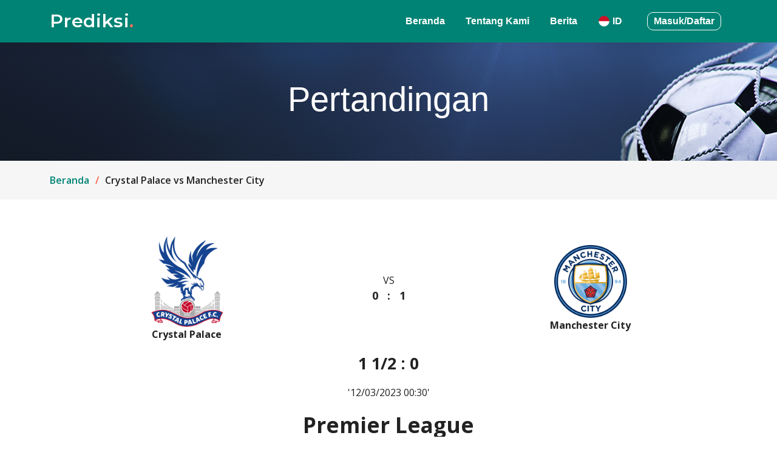

--- FILE ---
content_type: text/html; charset=UTF-8
request_url: https://prediksi.seremonia.id/home/detail_pertandingan/303
body_size: 5904
content:


<!doctype html>
<html lang="en">

 <head>
      <!-- Required meta tags -->
      <meta charset="utf-8">
      <meta name="viewport" content="width=device-width, initial-scale=1, shrink-to-fit=no">
      
    <!--main meta tag-->
    <title>Prediksi</title> 
    <meta name=”description” content="Prediksi - prediksi skor sepak bola">
    <meta name="robots" content="index,follow">
    <link rel="canonical" href="https://prediksi.seremonia.id/home/detail_pertandingan/303">
    
    <meta property="og:title" content="Prediksi" />
    <meta property="og:locale" content="id_ID" />
    <meta property="og:description" content="Prediksi - prediksi skor sepak bola" />
    <meta property="og:image" content="https://prediksi.seremonia.id//assets/images/logo-square.jpg" />
    <!--<meta property="og:image:width" content="1280" />-->
    <!--<meta property="og:image:height" content="720" />-->
    <meta property="og:image:alt" content="Prediksi" />
    <!--<meta property="og:image:type" content="image/jpg" />-->
    <meta property="og:url" content="https://prediksi.seremonia.id/home/detail_pertandingan/303" />
    <meta property="og:site_name" content="Prediksi" />
    
    <meta name="twitter:card" content="summary_large_image">
    <meta name="twitter:site" content="https://prediksi.seremonia.id/home/detail_pertandingan/303">
    <meta name="twitter:title" content="Prediksi">
    <meta name="twitter:creator" content="mdedenta3010">
    <meta name="twitter:description" content="Prediksi - prediksi skor sepak bola">
    <meta name="twitter:image" content="https://prediksi.seremonia.id//assets/images/logo-square.jpg">
    
    <!-- For mobile devices -->
    <meta name="viewport" content="initial-scale=1, maximum-scale=1">
    
    <!--end main meta tag-->
      
     <!--element meta tag-->
	<meta content='index, follow' name='robots'/>
	<meta content='index, follow' name='googlebot'/>
	<meta content='index, follow' name='googlemediabot'/>
	<meta content='index, follow' name='gulliver'/>
	<meta content='index, follow' name='slurp'/>
	<meta content='index, follow' name='fast'/>
	<meta content='index, follow' name='scooter'/>
	<meta content='index, follow' name='vscooter'/>
	<meta content='index, follow' name='ia_archiver'/>
	<meta content='index, follow' name='FAST-WebCrawler'/>
	<meta content='index, follow' name='teoma'/>
	<meta content='index, follow' name='Baiduspider'/>
	<meta content='index, follow' name='AlexaBot'/>
	<meta content='index, follow' name='Yandex'/>
	<meta content='index, follow' name='JikeSpider'/>
	<meta content='index, follow' name='naverbot'/>
	<meta content='index, follow' name='yeti'/>
	<meta content='index, follow' name='SurveyBot'/>
	<meta content='index, follow' name='ZyBorg'/>
	<meta content='index, follow' name='ArchitextSpider'/>
	<meta content='index, follow' name='msnbot-media/1.0'/>
	<meta content='index, follow' name='MSNPTC'/>
	<meta content='index, follow' name='MSNBot'/>
	<meta content='index, follow' name='bingbot'/>
	<meta content='index, follow' name='coccoc'/>
	<meta content='index, follow' name='Linespider'/> 



      <!--end element meta tag-->
      
      
      <!-- Google Fonts -->
      <link rel="preconnect" href="https://fonts.googleapis.com">
      <link rel="preconnect" href="https://fonts.gstatic.com" crossorigin>
      <link href="https://fonts.googleapis.com/css2?family=Open+Sans:ital,wght@0,300;0,400;0,500;0,600;0,700;1,300;1,400;1,600;1,700&family=Montserrat:ital,wght@0,300;0,400;0,500;0,600;0,700;1,300;1,400;1,500;1,600;1,700&family=Raleway:ital,wght@0,300;0,400;0,500;0,600;0,700;1,300;1,400;1,500;1,600;1,700&display=swap" rel="stylesheet">
    
      <!-- Vendor CSS Files -->
      <link href="https://prediksi.seremonia.id/assets/front/vendor/bootstrap/css/bootstrap.min.css" rel="stylesheet">
      <link href="https://prediksi.seremonia.id/assets/front/vendor/bootstrap-icons/bootstrap-icons.css" rel="stylesheet">
      <link href="https://prediksi.seremonia.id/assets/front/vendor/aos/aos.css" rel="stylesheet">
      <link href="https://prediksi.seremonia.id/assets/front/vendor/glightbox/css/glightbox.min.css" rel="stylesheet">
      <link href="https://prediksi.seremonia.id/assets/front/vendor/swiper/swiper-bundle.min.css" rel="stylesheet">
    
      <!-- Template Main CSS File -->
      <link href="https://prediksi.seremonia.id/assets/front/css/main.css" rel="stylesheet">
      
      
      
      <!-- Favicon -->
      <link rel="shortcut icon" href="https://prediksi.seremonia.id/assets/images/favicon.png" />
        
        
      <script src="https://cdn.jsdelivr.net/npm/sweetalert2@10/dist/sweetalert2.all.min.js"></script>
      
   
	<!-- Google Tag Manager -->
<script>(function(w,d,s,l,i){w[l]=w[l]||[];w[l].push({'gtm.start':
new Date().getTime(),event:'gtm.js'});var f=d.getElementsByTagName(s)[0],
j=d.createElement(s),dl=l!='dataLayer'?'&l='+l:'';j.async=true;j.src=
'https://www.googletagmanager.com/gtm.js?id='+i+dl;f.parentNode.insertBefore(j,f);
})(window,document,'script','dataLayer','GTM-PJQ7NW2');</script>
<!-- End Google Tag Manager -->


   </head>
   
      <body>

   <!-- Google Tag Manager (noscript) -->
<noscript><iframe src="https://www.googletagmanager.com/ns.html?id=GTM-PJQ7NW2"
height="0" width="0" style="display:none;visibility:hidden"></iframe></noscript>
<!-- End Google Tag Manager (noscript) -->

      <header id="header" class="header d-flex align-items-center">

        <div class="container-fluid container-xl d-flex align-items-center justify-content-between">
          <a href="https://prediksi.seremonia.id/" class="logo d-flex align-items-center"> 
            <!-- <img src="assets/img/logo.png" alt=""> -->
            <h1>Prediksi<span>.</span></h1>
          </a>
          <nav id="navbar" class="navbar">
            <ul>
              <li><a href="https://prediksi.seremonia.id/" style="color:white;">Beranda</a></li>
              <li><a href="https://prediksi.seremonia.id/home/about" style="color:white;">Tentang Kami</a></li>
              <li><a href="https://prediksi.seremonia.id/home/blog" style="color:white;">Berita</a></li> 
	     <li class="dropdown" >
	<a href="#" style="color:white;font-weight:bold"><img src='https://prediksi.seremonia.id/assets/front/lang/id.png' width='20px'>&nbsp;ID</a>
	<ul style="background-color:#008374;">
	  <li><a href="https://prediksi.seremonia.id/home/change_lang/en?url=https://prediksi.seremonia.id/home/detail_pertandingan/303" style="color:white;width:50px"><img src='https://prediksi.seremonia.id/assets/front/lang/en.png' width='20px'>&nbsp;EN</a></li>
                      <li><a href="https://prediksi.seremonia.id/home/change_lang/id?url=https://prediksi.seremonia.id/home/detail_pertandingan/303" style="color:white;width:50px"><img src='https://prediksi.seremonia.id/assets/front/lang/id.png' width='20px'>&nbsp;ID</a></li>
                  </ul>
	 
  </li>
             
                            <li><a href="https://prediksi.seremonia.id/login" class="cta-btn" style="border:1px solid white; padding:2px 10px 2px 10px;border-radius:10px;color:white; background-color:transparent;margin:10px">Masuk/Daftar</a></li> 
                          </ul>
          </nav><!-- .navbar -->
    
          <i class="mobile-nav-toggle mobile-nav-show bi bi-list"></i>
          <i class="mobile-nav-toggle mobile-nav-hide d-none bi bi-x"></i>
    
        </div>
      </header><!-- End Header -->   
      
      
        <main id="main"> 
             <!--alert-->
<!--end alert-->

<style>
                    
    /*baru*/
    .bar {
      width: 100%; 
      border-radius: 5px;
      position: relative;
    }
    
    .progress {
      height: 100%;
      position: absolute;
      top: 0px;
      left: 0px;
      z-index: 1;
    }
    
    .percent {
      position: absolute;
      top: 50%;
      right: 5px;
      transform: translate(0, -50%);
    }
    
    .text {
      padding: 3px;
      width: 80%;
    }
    
     
</style>


  
  <!-- ======= Breadcrumbs ======= -->
    <div class="breadcrumbs">
      <div class="page-header d-flex align-items-center" style="background-image: url('https://prediksi.seremonia.id/uploads/aboutbg2.jpg');">
        <div class="container position-relative">
          <div class="row d-flex justify-content-center">
            <div class="col-lg-6 text-center">
              <h2>Pertandingan</h2>
               
            </div>
          </div>
        </div>
      </div>
      <nav>
         
        <div class="container">
            <ol>
                <li><a href="https://prediksi.seremonia.id/">Beranda </a></li>
                <li>Crystal Palace vs Manchester City</li> 
            </ol>
        </div>
      </nav>
    </div>
    <!-- End Breadcrumbs -->
    
    
    <!-- ======= team Section ======= -->
    <section id="blog" class="blog">
      <div class="container" data-aos="fade-up">

        <div class="row gy-4 ">
            <div class="col-lg-12">
                
                <!--konten-->
                <div class="row">
                    <div class="col-sm-5 col-5 m-auto text-center"><img src="https://prediksi.seremonia.id/uploads/turnamen1200px-Crystal_Palace_FC_logo.svg.png" style="width:120px"><br><b>Crystal Palace</b></div>
                    <div class="col-sm-2 col-2 m-auto text-center">VS<br><b style="font-size:18px">0&nbsp;&nbsp; :&nbsp;&nbsp; 1</b></div>
                    <div class="col-sm-5 col-5 m-auto text-center"><img src="https://prediksi.seremonia.id/uploads/turnamenManchester_City_FC_badge.svg.webp" style="width:120px"><br><b>Manchester City</b></div> 
                  </div>
                  
                  <p><center><b  style="font-size:27px !important;">1 1/2 : 0</b></center></p>
               
              <div style="font-size:16px; margin-top:10px; margin-bottom:10px"><center>'12/03/2023 00:30'</center></div> 
              <p><center><b style="font-size:35px !important;">Premier League</b></center></p>
              
              <p>PREDICTION</p>
              <!--persentase-->
                               <style> 
                    
                    .one_303 {
                      background-color: rgba(255, 0, 0, 0.5);
                      width: 11.00%;
                    }
                    
                    .two_303 {
                      background-color: rgba(0, 255, 0, 0.5);
                      width: 18.00%;
                    }
                    
                    .three_303 {
                      background-color: rgba(0, 0, 255, 0.5);
                      width: 71.00%;
                    }
                </style>
                <div class="bar">
                  <div class="progress one_303"></div>
                  <div class="percent">11.00%</div>
                  <div class="text"><img src="https://prediksi.seremonia.id/uploads/turnamen1200px-Crystal_Palace_FC_logo.svg.png" style="width:30px"> Crystal Palace</div>
                </div>
                <div class="bar">
                  <div class="progress two_303"></div>
                  <div class="percent">18.00%</div>
                  <div class="text">Draw/Seri</div>
                </div>
                <div class="bar">
                  <div class="progress three_303"></div>
                  <div class="percent">71.00%</div>
                  <div class="text"><img src="https://prediksi.seremonia.id/uploads/turnamenManchester_City_FC_badge.svg.webp" style="width:30px"> Manchester City</div>
                </div>
                
               
               
               
                 
                <!--end konten-->
                
            </div>
        </div>
      </div>
    </section><!-- End Blog Section -->
    
      
    <!-- ======= Tabel Pertandingan ======= -->
    <section id="team" class="team">
      <div class="container" data-aos="fade-up"> 
  
        <div class="row">
            <div class="col-md-6">
                <center><b>Match Crystal Palace</b></center><br>
                <table class="table"   cellpadding="8">
                  <thead>
                    <tr role="row">
                      <th   style="text-align:center">Date</th>
                      <th   style="text-align:left">Team A</th>
                      <th  style="text-align:left">Team B</th>
                      <th   style="text-align:center">Score</th>  
                    </tr>
                  </thead>
                  <tbody  >
                     
                    
                    <tr  >
                      <td   align="center">04/03/2023</td>
                      <td align="left">Aston Villa</td>
                      <td  align="left"><b>Crystal Palace</b></td> 
                      <td  align="center">1 - 0</td>  
                       
                    </tr>
                     
                    
                    <tr  >
                      <td   align="center">25/02/2023</td>
                      <td align="left"><b>Crystal Palace</b></td>
                      <td  align="left">Liverpool</td> 
                      <td  align="center">0 - 0</td>  
                       
                    </tr>
                     
                    
                    <tr  >
                      <td   align="center">18/02/2023</td>
                      <td align="left">Brentford</td>
                      <td  align="left"><b>Crystal Palace</b></td> 
                      <td  align="center">1 - 1</td>  
                       
                    </tr>
                     
                    
                    <tr  >
                      <td   align="center">11/02/2023</td>
                      <td align="left"><b>Crystal Palace</b></td>
                      <td  align="left">Brighton</td> 
                      <td  align="center">1 - 1</td>  
                       
                    </tr>
                     
                    
                    <tr  >
                      <td   align="center">04/02/2023</td>
                      <td align="left">Manchester United</td>
                      <td  align="left"><b>Crystal Palace</b></td> 
                      <td  align="center">2 - 1</td>  
                       
                    </tr>
                     
                    
                    <tr  >
                      <td   align="center">21/01/2023</td>
                      <td align="left"><b>Crystal Palace</b></td>
                      <td  align="left">Newcastle</td> 
                      <td  align="center">0 - 0</td>  
                       
                    </tr>
                     
                    
                    <tr  >
                      <td   align="center">18/01/2023</td>
                      <td align="left"><b>Crystal Palace</b></td>
                      <td  align="left">Manchester United</td> 
                      <td  align="center">1 -1</td>  
                       
                    </tr>
                     
                    
                    <tr  >
                      <td   align="center">15/01/2023</td>
                      <td align="left">Chelsea</td>
                      <td  align="left"><b>Crystal Palace</b></td> 
                      <td  align="center">1 - 0</td>  
                       
                    </tr>
                     
                    
                    <tr  >
                      <td   align="center">04/01/2023</td>
                      <td align="left"><b>Crystal Palace</b></td>
                      <td  align="left">Tottenham</td> 
                      <td  align="center">0 - 4</td>  
                       
                    </tr>
                     
                    
                    <tr  >
                      <td   align="center">31/12/2022</td>
                      <td align="left">Bournemouth</td>
                      <td  align="left"><b>Crystal Palace</b></td> 
                      <td  align="center">0 - 2</td>  
                       
                    </tr>
                                         
                  </tbody>
                </table> 
            
            </div>  
            
            
            <div class="col-md-6">
                <center><b>Match Manchester City</b></center><br>
                <table class="table" cellpadding="8">
                  <thead>
                    <tr role="row">
                      <th   style="text-align:center">Date</th>
                      <th   style="text-align:left">Team A</th>
                      <th  style="text-align:left">Team B</th>
                      <th   style="text-align:center">Score</th>  
                    </tr>
                  </thead>
                  <tbody  >
                     
                    
                    <tr  >
                      <td   align="center">04/03/2023</td>
                      <td align="left"><b>Manchester City</b></td>
                      <td  align="left">Newcastle</td> 
                      <td  align="center">2 - 0</td>  
                       
                    </tr>
                     
                    
                    <tr  >
                      <td   align="center">25/02/2023</td>
                      <td align="left">Bournemouth</td>
                      <td  align="left"><b>Manchester City</b></td> 
                      <td  align="center">1 - 4</td>  
                       
                    </tr>
                     
                    
                    <tr  >
                      <td   align="center">18/02/2023</td>
                      <td align="left">Nottingham Forest</td>
                      <td  align="left"><b>Manchester City</b></td> 
                      <td  align="center">1 - 1</td>  
                       
                    </tr>
                     
                    
                    <tr  >
                      <td   align="center">15/02/2023</td>
                      <td align="left">Arsenal</td>
                      <td  align="left"><b>Manchester City</b></td> 
                      <td  align="center">1 - 3</td>  
                       
                    </tr>
                     
                    
                    <tr  >
                      <td   align="center">12/02/2023</td>
                      <td align="left"><b>Manchester City</b></td>
                      <td  align="left">Aston Villa</td> 
                      <td  align="center">3 - 1</td>  
                       
                    </tr>
                     
                    
                    <tr  >
                      <td   align="center">05/02/2023</td>
                      <td align="left">Tottenham</td>
                      <td  align="left"><b>Manchester City</b></td> 
                      <td  align="center">1 - 0</td>  
                       
                    </tr>
                     
                    
                    <tr  >
                      <td   align="center">22/01/2023</td>
                      <td align="left"><b>Manchester City</b></td>
                      <td  align="left">Wolverhampton</td> 
                      <td  align="center">3 - 0</td>  
                       
                    </tr>
                     
                    
                    <tr  >
                      <td   align="center">19/01/2023</td>
                      <td align="left"><b>Manchester City</b></td>
                      <td  align="left">Tottenham</td> 
                      <td  align="center">4 - 2</td>  
                       
                    </tr>
                     
                    
                    <tr  >
                      <td   align="center">14/01/2023</td>
                      <td align="left">Manchester United</td>
                      <td  align="left"><b>Manchester City</b></td> 
                      <td  align="center">2 - 1</td>  
                       
                    </tr>
                     
                    
                    <tr  >
                      <td   align="center">05/01/2023</td>
                      <td align="left">Chelsea</td>
                      <td  align="left"><b>Manchester City</b></td> 
                      <td  align="center">0 - 1</td>  
                       
                    </tr>
                                         
                  </tbody>
                </table> 
            
            </div>    

        </div>
        
         
                <div class="row mt-5">
                    <div class="col-sm-6 col-6 m-auto text-left" style="text-align:left">
                                            <i class="bi bi-lock col-sm-12" style="color:black"></i>
                                            </div>
                                         <div class="col-sm-6 col-6 m-auto text-right" style="text-align:right">&nbsp;</div>
                                       </div>
                  

      </div>
    </section><!-- End Our Team Section -->
    
    
    
    <!-- ======= team Section ======= -->
    <section id="blog" class="blog">
      <div class="container" data-aos="fade-up">
        <h4>Deskripsi Pertandingan Description</h4><br>
        <div class="row gy-4 ">
            <div class="col-lg-12">
                
                <!--konten-->
                <p>Crystal Palace akan menjamu Manchester City di Selhurst Park Stadium 12 Maret pukul 00:30 WIB.</p>
<p>Crystal Palace masih belum mampu mengalahkan the citizen pada 7 kali kesempatan di Selhurst Park Stadium. Pertandingan terakhir pada 27 Agustus berakhir dengan kemenangan Manchester City dengan skor 4 - 2.</p>                <!--end konten-->
                
            </div>
        </div>
      </div>
    </section><!-- End Blog Section -->
    
    
    <!-- ======= Frequently Asked Questions Section ======= -->
    <section id="faq" class="faq">
      <div class="container" data-aos="fade-up">

        <div class="row gy-4">

          <div class="col-lg-4">
            <div class="content px-xl-5">
              <h3>Frequently Asked <strong>Questions</strong></h3>
               
            </div>
          </div>

          <div class="col-lg-8">

            <div class="accordion accordion-flush" id="faqlist" data-aos="fade-up" data-aos-delay="100">

                           
             
              <div class="accordion-item">
                <h3 class="accordion-header">
                  <button class="accordion-button collapsed" type="button" data-bs-toggle="collapse" data-bs-target="#faq-content-1">
                    <span class="num">1.</span>
                    Apa itu website prediksi?                  </button>
                </h3>
                <div id="faq-content-1" class="accordion-collapse collapse" data-bs-parent="#faqlist">
                  <div class="accordion-body">
                                          <p>Website prediksi pertandingan sepakbola, dalam situs ini anda bisa melakukan prediksi dengan memberikan nilai handicap di setiap pertandingannya.</p>                  </div>
                </div>
              </div><!-- # Faq item-->
                         
             
              <div class="accordion-item">
                <h3 class="accordion-header">
                  <button class="accordion-button collapsed" type="button" data-bs-toggle="collapse" data-bs-target="#faq-content-2">
                    <span class="num">2.</span>
                    Bagaimana cara mendaftar sebagai member?                  </button>
                </h3>
                <div id="faq-content-2" class="accordion-collapse collapse" data-bs-parent="#faqlist">
                  <div class="accordion-body">
                                          <p>Anda bisa menjadi member dengan melakukan pendaftaran melalui lini <a title="Daftar Member" href="https://prediksi.seremonia.id/register" target="_blank" rel="noopener">Daftar Member.</a></p>                  </div>
                </div>
              </div><!-- # Faq item-->
                         
             
              <div class="accordion-item">
                <h3 class="accordion-header">
                  <button class="accordion-button collapsed" type="button" data-bs-toggle="collapse" data-bs-target="#faq-content-3">
                    <span class="num">3.</span>
                    Cara melihat hasil dari prediksi?                  </button>
                </h3>
                <div id="faq-content-3" class="accordion-collapse collapse" data-bs-parent="#faqlist">
                  <div class="accordion-body">
                                          <p>Hasil prediksi pertandingan yang sudah anda buat bisa di cek melalui halaman <a title="Dashboard Member" href="https://prediksi.seremonia.id/dashboard" target="_blank" rel="noopener">Dashboard Member</a></p>                  </div>
                </div>
              </div><!-- # Faq item-->
                         
             
              <div class="accordion-item">
                <h3 class="accordion-header">
                  <button class="accordion-button collapsed" type="button" data-bs-toggle="collapse" data-bs-target="#faq-content-4">
                    <span class="num">4.</span>
                    Apakah bisa melakukan lebih dari 1 prediksi?                  </button>
                </h3>
                <div id="faq-content-4" class="accordion-collapse collapse" data-bs-parent="#faqlist">
                  <div class="accordion-body">
                                          <p>Ya bisa, anda dapat melakukan prediksi di beberapa pertandingan jika sudah terdaftar sebagai member</p>                  </div>
                </div>
              </div><!-- # Faq item-->
                         
             
              <div class="accordion-item">
                <h3 class="accordion-header">
                  <button class="accordion-button collapsed" type="button" data-bs-toggle="collapse" data-bs-target="#faq-content-5">
                    <span class="num">5.</span>
                    Turnamen apa saja yang tersedia?                  </button>
                </h3>
                <div id="faq-content-5" class="accordion-collapse collapse" data-bs-parent="#faqlist">
                  <div class="accordion-body">
                                          <p>Saat ini turnamen yang tersedia adalah Liga Champions, Liga Inggris, Liga Italia, Liga Spanyol dan Piala Dunia Qatar 2022</p>                  </div>
                </div>
              </div><!-- # Faq item-->
            
               

            </div>

          </div>
        </div>

      </div>
    </section><!-- End Frequently Asked Questions Section -->
       
       
              
       
       
       
  <!-- The Modal prediction-->
    <div id="myModal" class="modal">
    
      <!-- Modal content -->
      <div class="modal-content">
        <div class="row mb-3">
            <div class="col-sm-10 col-10 m-auto">
                <b>Member Predictions</b>
            </div>
            <div class="col-sm-2 col-2 m-auto">
                <span class="close">&times;</span>
            </div>
        </div>
        
        <div class="row">
            <div class="col-md-12 col-sm-12" id="contentPrediksi">
                
            </div>
        </div>
      </div>
    
    </div>     


<script src="//ajax.googleapis.com/ajax/libs/jquery/1.10.1/jquery.min.js"></script>
    <script>
    
    $(document).ready(function(){
      $(".content_item").slice(0, 6).show(); 
      $("#loadMore").on("click", function(e){
        e.preventDefault();
        $(".content_item:hidden").slice(0, 20).slideDown(); 
        if($(".content_item:hidden").length == 0) {
          $("#loadMore").text("Tidak ada lagi data").addClass("noContent");
        } 
      });
      
      $(".content_item_table").slice(0, 1).show(); 
      $("#loadMore_table").on("click", function(e){
        e.preventDefault();
        $(".content_item_table:hidden").slice(0, 20).slideDown();  
        if($(".content_item_table:hidden").length == 0) {
          $("#loadMore_table").text("Tidak ada lagi data").addClass("noContent");
        }
      });
      
    })
 

 
$('#myformPrediksi').on('submit', function() {
    

    var pskor1 = document.getElementById("frm_skor1").value ;
    var pskor2 = document.getElementById("frm_skor2").value ;
    var pseri = document.getElementById("frm_seri").value ;
    
    //alert(pskor1 + pskor2 + pseri);
    
    const count_isi = 0;
    
    if(pskor1 > 0 ){count_isi++;}
    if(pskor2 > 0 ){count_isi++;}
    if(pseri > 0 ){count_isi++;}
    
    if(count_isi > 1){
        alert('Pilih salah satu!');
        return false;
    }else{ 
        return true;
    }
});

function myPrediction(val){ 
    var url_ = "https://prediksi.seremonia.id/home/ajax_tim/"+val;
    console.log(url_);
    //get data
    $.ajax({
        type: "POST",
        url: url_,
        data: {id: val},
        dataType:'JSON', 
        success: function(response){ 
            document.getElementById("contentPrediksi").innerHTML = response.html_data;
        },
        error: function(jqXHR,error, errorThrown) {  
           if(jqXHR.status&&jqXHR.status==400){
                alert(jqXHR.responseText); 
           }else{
               alert("Something went wrong");
           }
      }
    });

    
    
    // Get the modal
    var modal = document.getElementById("myModal");
    modal.style.display = "block";
    
    // Get the <span> element that closes the modal
    var span = document.getElementsByClassName("close")[0];
    // When the user clicks on <span> (x), close the modal
    span.onclick = function() {
      modal.style.display = "none";
    }
    // When the user clicks anywhere outside of the modal, close it
    window.onclick = function(event) {
      if (event.target == modal) {
        modal.style.display = "none";
      }
    }


}

function onSelectA(value){ 
    
    document.getElementById("frm_skor2").disabled = true; 
     
}

 

function onSelectB(value){ 
     
    document.getElementById("frm_skor1").disabled = true;
     
}

function resetOption(){
    var skor1 = document.getElementById("frm_skor1");
    var skor2 = document.getElementById("frm_skor2"); 
    
    skor1.disabled = false;
    skor2.disabled = false; 
    
    skor1.value = "";
    skor2.value = ""; 
    
    
}

</script>        </main><!-- End #main --> 
        

      <!-- ======= Footer ======= -->
      <footer id="footer" class="footer">
    
 
        <div class="container ">
          <div class="copyright">
              © Copyright <strong><span>Prediksi</span></strong>. All Rights Reserved 
          </div>
          
        </div>
    
      </footer> 
      <!-- End Footer -->
      
      <!-- Wrapper END -->
      <!-- Footer -->
      <!-- Vendor JS Files -->
  <script src="https://prediksi.seremonia.id/assets/front/vendor/bootstrap/js/bootstrap.bundle.min.js"></script>
  <script src="https://prediksi.seremonia.id/assets/front/vendor/aos/aos.js"></script>
  <script src="https://prediksi.seremonia.id/assets/front/vendor/glightbox/js/glightbox.min.js"></script>
  <script src="https://prediksi.seremonia.id/assets/front/vendor/purecounter/purecounter_vanilla.js"></script>
  <script src="https://prediksi.seremonia.id/assets/front/vendor/swiper/swiper-bundle.min.js"></script>
  <script src="https://prediksi.seremonia.id/assets/front/vendor/isotope-layout/isotope.pkgd.min.js"></script>
  <script src="https://prediksi.seremonia.id/assets/front/vendor/php-email-form/validate.js"></script>

  <!-- Template Main JS File -->
  <script src="https://prediksi.seremonia.id/assets/front/js/main.js"></script>
      
        <!-- Footer END -->
  
   <script defer src="https://static.cloudflareinsights.com/beacon.min.js/vcd15cbe7772f49c399c6a5babf22c1241717689176015" integrity="sha512-ZpsOmlRQV6y907TI0dKBHq9Md29nnaEIPlkf84rnaERnq6zvWvPUqr2ft8M1aS28oN72PdrCzSjY4U6VaAw1EQ==" data-cf-beacon='{"version":"2024.11.0","token":"7ca42100990b42c8bded21d54c641091","r":1,"server_timing":{"name":{"cfCacheStatus":true,"cfEdge":true,"cfExtPri":true,"cfL4":true,"cfOrigin":true,"cfSpeedBrain":true},"location_startswith":null}}' crossorigin="anonymous"></script>
</body>
</html>

--- FILE ---
content_type: text/plain
request_url: https://www.google-analytics.com/j/collect?v=1&_v=j102&a=213243876&t=pageview&_s=1&dl=https%3A%2F%2Fprediksi.seremonia.id%2Fhome%2Fdetail_pertandingan%2F303&ul=en-us%40posix&dt=Prediksi&sr=1280x720&vp=1280x720&_u=YEBAAEABAAAAACAAI~&jid=1794682793&gjid=1547737971&cid=1171211451.1768735745&tid=UA-244278246-1&_gid=996561058.1768735745&_r=1&_slc=1&gtm=45He61f0h2n81PJQ7NW2v894607812za200zd894607812&gcd=13l3l3l3l1l1&dma=0&tag_exp=103116026~103200004~104527907~104528500~104684208~104684211~105391253~115938466~115938468~116988315~117041587&z=107887325
body_size: -452
content:
2,cG-J42NX39BS2